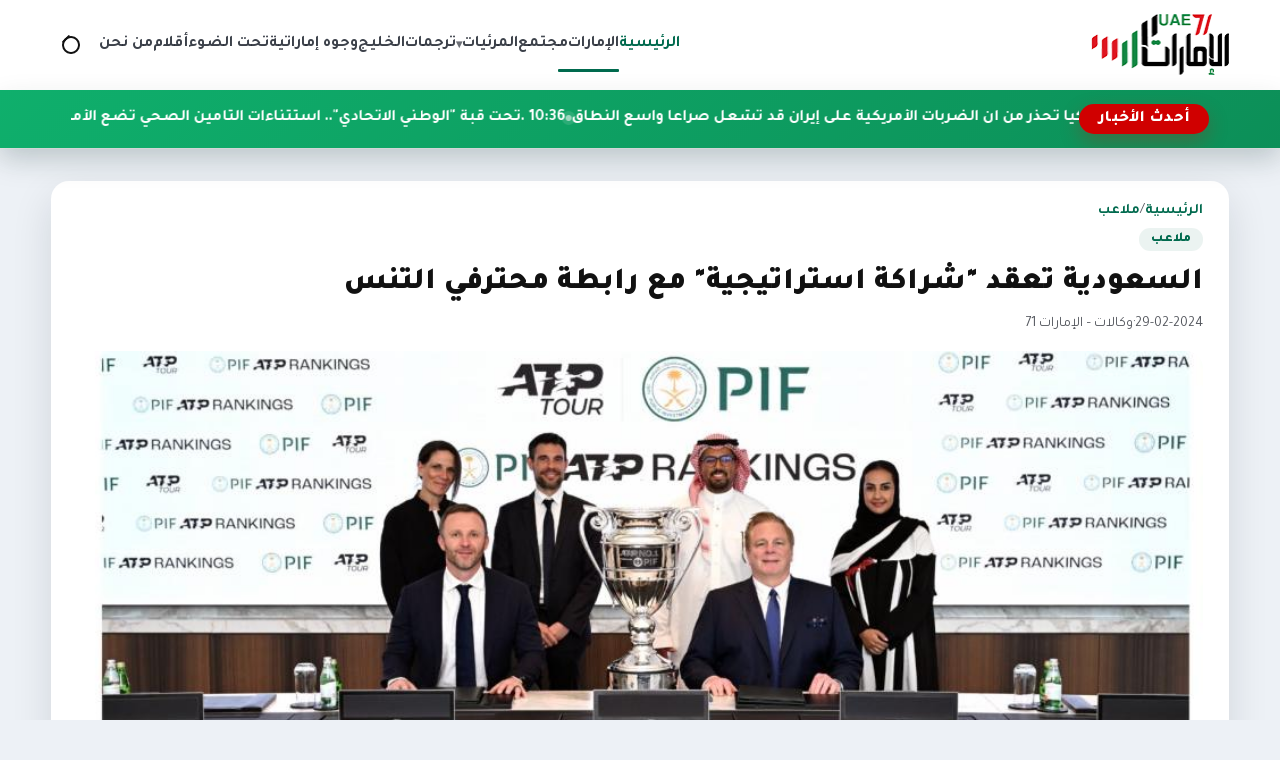

--- FILE ---
content_type: text/html; charset=utf-8
request_url: https://uae71.com/posts/111653
body_size: 9281
content:
<!DOCTYPE html>
<html lang="ar" dir="rtl">
<head>
    <meta charset="utf-8"/>
<meta http-equiv="X-UA-Compatible" content="IE=edge"/>
<meta name="viewport" content="width=device-width, initial-scale=1"/>
<meta name="csrf-token" content="deR2KnsmowbwBbepfpPclcyo1bfyQt0pkDk6BdWE"/>

<link rel="icon" href="https://uae71.com/assets/site/images/logo.png?v=1">
<link rel="icon" type="image/png" sizes="32x32" href="https://uae71.com/assets/site/images/logo.png?v=1">
<link rel="icon" type="image/png" sizes="16x16" href="https://uae71.com/assets/site/images/logo.png?v=1">
<link rel="apple-touch-icon" sizes="180x180" href="https://uae71.com/assets/site/images/logo.png?v=1">
<meta name="theme-color" content="#006a4e">

            <meta property="og:site_name" content="uae71 | الامارات 71">
    <link rel="amphtml" href="https://uae71.com/posts/111653">
    <link rel="canonical" href="https://uae71.com/posts/111653">

    <meta name="twitter:card" content="summary_large_image"/>
    <meta name="twitter:site" content="@UAE71news"/>
    <meta property="og:locale" content="ar_AR"/>
    <meta property="og:title" content="السعودية تعقد &quot;شراكة استراتيجية&quot; مع رابطة محترفي التنس"/>
    <meta property="og:url" content="https://uae71.com/posts/111653"/>
    <meta property="og:description" content="توصل صندوق الاستثمارات العامة السعودي إلى &quot;شراكة استراتيجية&quot; مع رابطة محترفي التنس، ما يسهم بتعزيز هذه الرياضة العالمية لصالح اللاعبين والمشجعين"/>
    <meta name="description" content="توصل صندوق الاستثمارات العامة السعودي إلى &quot;شراكة استراتيجية&quot; مع رابطة محترفي التنس، ما يسهم بتعزيز هذه الرياضة العالمية لصالح اللاعبين والمشجعين"/>
    <meta property="og:image" content="https://uae71.com/File/2018/Images/posts/ae279cbb0c78c3a99cfd4e782de5283f4fb95237"/>
    <meta property="og:image:width" content="700"/>
    <meta property="og:image:height" content="440"/>
    <meta property="og:type" content="article"/>
    <meta property="article:published_time" content="2024-02-29 23:27:41"/>
    <meta property="article:modified_time" content="2024-02-29 23:27:41"/>
    <meta property="og:updated_time" content="2024-02-29 23:27:41"/>
    <title>السعودية تعقد &quot;شراكة استراتيجية&quot; مع رابطة محترفي التنس</title>
<link rel="preconnect" href="https://fonts.googleapis.com"/>
<link rel="preconnect" href="https://fonts.gstatic.com" crossorigin/>
<link href="https://fonts.googleapis.com/css2?family=Tajawal:wght@400;700;800;900&display=swap" rel="stylesheet"/>
<link rel="stylesheet" href="https://cdn.jsdelivr.net/npm/swiper@11/swiper-bundle.min.css"/>
<link rel="stylesheet" href="https://uae71.com/assets/tailwind/css/main.css?v=21"/>
        <style>
        /* ===== Timeline for article paragraphs (RIGHT SIDE) ===== */
        .article-body {
            position: relative;
            display: grid;
            gap: 18px;
            padding-right: 48px; /* مساحة للتايم لاين يمين */
        }


        /* كل فقرة */
        .article-body p[data-timeline-item] {
            position: relative;
            margin: 0;
            padding-right: 14px;
            line-height: 1.9;
        }

        /* الدوت */
        .article-body p[data-timeline-item]::before {
            content: '';
            width: 11px;
            height: 11px;
            border-radius: 50%;
            position: absolute;
            right: -30px; /* 👈 الدوت يمين الفقرة */
            top: 10px;
            background: #fff;
            border: 2px solid #0faf6c;
            box-shadow: 0 0 0 4px rgba(15, 175, 108, 0.12);
            transition: 200ms ease;
        }

        /* لما الفقرة تتقري */
        .article-body p[data-timeline-item].read::before {
            background: #0c8f58;
            border-color: #0c8f58;
            box-shadow: 0 0 0 4px rgba(12, 143, 88, 0.2);
        }

        /* الخط الصغير بعد الدوت */
        .article-body p[data-timeline-item]:not(:last-of-type)::after {
            content: '';
            position: absolute;
            right: -24px;
            top: 22px;
            width: 2px;
            height: calc(100% + 14px);
            background: rgba(12, 143, 88, 0.18);
        }

        .article-body p[data-timeline-item].read:not(:last-of-type)::after {
            background: linear-gradient(
                    180deg,
                    rgba(12, 143, 88, 0.36) 0%,
                    rgba(12, 143, 88, 0.54) 100%
            );
        }

    </style>
</head>
<body>
<header class="site-header">
    <nav class="main-nav" aria-label="التنقل الرئيسي">
        <a class="brand" href="https://uae71.com" aria-label="الإمارات71">
            <img src="https://uae71.com/assets/site/images/logo.png?v=1" alt="الإمارات71" width="140" height="60"
                 class="brand__logo"/>
        </a>

        <button class="nav-toggle" type="button" aria-expanded="false" aria-controls="primary-menu">
            <span class="nav-toggle__icon" aria-hidden="true"></span>
            <span class="visually-hidden">تبديل القائمة</span>
        </button>

        <div class="nav-links" id="primary-menu" role="menubar">
            <a href="https://uae71.com" aria-current="page" role="menuitem">الرئيسية</a>
                                            <a role="menuitem"
                   href="https://uae71.com/category/1/الإمارات">الإمارات</a>
                                            <a role="menuitem"
                   href="https://uae71.com/category/7/مجتمع">مجتمع</a>
                                                
                    <div class="nav-item nav-item--has-dropdown" data-dropdown>
                        <button
                                type="button"
                                class="nav-link nav-dropdown-toggle"
                                aria-haspopup="true"
                                aria-expanded="false"
                                data-dropdown-toggle
                        >
                            المرئيات
                            <span class="nav-caret" aria-hidden="true">▾</span>
                        </button>

                        <div class="nav-dropdown" role="menu" aria-label="المرئيات" data-dropdown-menu>
                            <a role="menuitem" class="nav-dropdown__item" href="https://uae71.com/videos?category_id=2">فيديوغراف</a>
                            <a role="menuitem" class="nav-dropdown__item" href="https://uae71.com/videos?category_id=1">وثائقيات
                                الإمارات 71
                            </a>
                        </div>
                    </div>

                                <a role="menuitem"
                   href="https://uae71.com/category/15/ترجمات">ترجمات</a>
                                            <a role="menuitem"
                   href="https://uae71.com/category/2/الخليج">الخليج</a>
                                            <a role="menuitem"
                   href="https://uae71.com/category/14/وجوه إماراتية">وجوه إماراتية</a>
                                            <a role="menuitem"
                   href="https://uae71.com/category/6/تحت الضوء">تحت الضوء</a>
                                            <a role="menuitem"
                   href="https://uae71.com/category/11/أقلام">أقلام</a>
                        <a role="menuitem" href="https://uae71.com/about">من نحن</a>
        </div>

        <!-- ✅ زر أيقونة البحث -->
        <button class="nav-search-toggle"
                type="button"
                data-search-toggle
                aria-label="فتح البحث في الموقع">
            <span class="nav-search-toggle__icon" aria-hidden="true"></span>
            <span class="visually-hidden">بحث</span>
        </button>
    </nav>
    <div class="site-search" data-search-bar>
        <form class="site-search__form" action="https://uae71.com/search" method="get" role="search">
            <label class="visually-hidden" for="site-search-input">ابحث في الإمارات71</label>
            <input id="site-search-input"
                   type="search"
                   name="q"
                   placeholder="ابحث في الإمارات71..."
                   autocomplete="off"/>

            <button class="site-search__submit" type="submit">
                بحث
            </button>

            <button class="site-search__close"
                    type="button"
                    data-search-close
                    aria-label="إغلاق البحث">
                ✕
            </button>
        </form>
    </div>

    <div class="news-ticker" aria-label="أحدث الأخبار" data-news-ticker>
        <div class="news-ticker__inner">
            <span class="news-ticker__label">أحدث الأخبار</span>
            <div class="news-ticker__marquee">
                <div class="news-ticker__content" data-news-ticker-content>
                                                                <a class="news-ticker__item" href="https://uae71.com/posts/120061">
                            <span>11:24 . </span>
                            الغارديان: دول الخليج وتركيا تحذّر من أن الضربات الأمريكية على إيران قد تشعل صراعاً واسع النطاق
                        </a>
                                            <a class="news-ticker__item" href="https://uae71.com/posts/120060">
                            <span>10:36 . </span>
                            تحت قبة &quot;الوطني الاتحادي&quot;.. استثناءات التأمين الصحي تضع الأمراض المزمنة بين كلفة العلاج وحق الرعاية
                        </a>
                                            <a class="news-ticker__item" href="https://uae71.com/posts/120059">
                            <span>10:34 . </span>
                            اليمن.. استقالة سالم بن بريك وتكليف شائع الزنداني بتشكيل حكومة جديدة
                        </a>
                                            <a class="news-ticker__item" href="https://uae71.com/posts/120058">
                            <span>11:46 . </span>
                            وثائق مسربة: إبستين توسط لاجتماعات بين إيهود باراك وملياردير إماراتي قبل التطبيع بأعوام
                        </a>
                                            <a class="news-ticker__item" href="https://uae71.com/posts/120057">
                            <span>06:25 . </span>
                            اليمن.. المجلس الرئاسي يسقط عضوية البحسني لدعمه تحركات الانتقالي العسكرية
                        </a>
                                            <a class="news-ticker__item" href="https://uae71.com/posts/120056">
                            <span>12:32 . </span>
                            مباحثات &quot;سعودية ـ يمنية&quot; تتزامن مع تدشين مشاريع تنموية بقيمة 1.9 مليار ريال
                        </a>
                                            <a class="news-ticker__item" href="https://uae71.com/posts/120055">
                            <span>12:29 . </span>
                            رئيس الدولة ووزير خارجية تركيا يبحثان الأوضاع في المنطقة
                        </a>
                                            <a class="news-ticker__item" href="https://uae71.com/posts/120054">
                            <span>12:22 . </span>
                            &quot;التعليم العالي&quot; تعترف تلقائيًا بشهادات صادرة عن 34 جامعة داخل الدولة
                        </a>
                                            <a class="news-ticker__item" href="https://uae71.com/posts/120053">
                            <span>11:36 . </span>
                            &quot;الأرصاد&quot;: أجواء شتوية متقلبة حتى الإثنين المقبل
                        </a>
                                            <a class="news-ticker__item" href="https://uae71.com/posts/120052">
                            <span>11:30 . </span>
                            على وقع التطورات الإقليمية.. وزارة الدفاع تعقد ندوة لترسيخ قيم العزم والانتماء
                        </a>
                                            <a class="news-ticker__item" href="https://uae71.com/posts/120051">
                            <span>12:52 . </span>
                            الولايات المتحدة تسحب قوات من قواعد بالشرق الأوسط على وقع التوترات مع إيران
                        </a>
                                            <a class="news-ticker__item" href="https://uae71.com/posts/120050">
                            <span>06:20 . </span>
                            إيران تحذر الإمارات ودولاً أخرى بقصف القواعد الأمريكية إذا تدخلت لدعم الاحتجاجات
                        </a>
                                            <a class="news-ticker__item" href="https://uae71.com/posts/120047">
                            <span>02:30 . </span>
                            وول ستريت جورنال: السعودية تقود تحركًا خليجيًا لإقناع واشنطن بعدم ضرب إيران
                        </a>
                                            <a class="news-ticker__item" href="https://uae71.com/posts/120049">
                            <span>12:23 . </span>
                            في ظل الاحتجاجات وتصاعد التهديدات الغربية.. اتصال بين عبد الله بن زايد ونظيره الإيراني
                        </a>
                                            <a class="news-ticker__item" href="https://uae71.com/posts/120048">
                            <span>12:14 . </span>
                            &quot;الشارقة للفنون&quot; تستضيف العرض الإماراتي الأول لفيلم &quot;فلسطين 36&quot;
                        </a>
                                            <a class="news-ticker__item" href="https://uae71.com/posts/120046">
                            <span>12:10 . </span>
                            موقع بريطاني: مصر سلمت السعودية معلومات عن عملية الإمارات في اليمن
                        </a>
                                    </div>
            </div>
        </div>
    </div>
    <div class="nav-overlay" hidden></div>
</header><main>
        
    <article class="article-layout" itemscope itemtype="https://schema.org/NewsArticle">

        
        <header class="article-header">
            <div class="page-hero__breadcrumb">
                <a href="https://uae71.com">الرئيسية</a>
                <span>/</span>
                <a href="https://uae71.com/category/5/ملاعب">ملاعب</a>
            </div>

            <span class="article-category" itemprop="articleSection">ملاعب</span>

            <h1 class="article-title" itemprop="headline">
                السعودية تعقد &quot;شراكة استراتيجية&quot; مع رابطة محترفي التنس
            </h1>

            <div class="article-meta">
                                    <span itemprop="datePublished" content="2024-02-29">29-02-2024</span>
                
                <span>·</span>

                                    <span>وكالات – الإمارات 71</span>
                            </div>

            
                    </header>

        
        <figure class="article-figure">
            <img src="https://uae71.com/File/2018/Images/posts/ae279cbb0c78c3a99cfd4e782de5283f4fb95237" alt="السعودية تعقد &quot;شراكة استراتيجية&quot; مع رابطة محترفي التنس" itemprop="image"
                 loading="lazy">
                            <figcaption>جانب من توقيع الاتفاق</figcaption>
                    </figure>

        
        <div class="article-body" itemprop="articleBody">
            <p><br />
توصل صندوق الاستثمارات العامة السعودي إلى &quot;شراكة استراتيجية&quot; مع رابطة محترفي التنس، ما يسهم بتعزيز هذه الرياضة العالمية لصالح اللاعبين والمشجعين ومنظمي البطولات.</p>

<p>وبحسب ما ذكرت وكالة الأنباء السعودية (واس)، أمس الأربعاء، ستمتد الشراكة سنوات عدة، وبموجبها سيحمل التصنيف الرسمي لرابطة محترفي التنس اسم الصندوق بصفته الشريك الرسمي للرابطة.</p>

<p>وسيسهم الصندوق من خلال هذه الشراكة في تعزيز التواصل حول مسيرة اللاعبين وتقدمهم على مدار الموسم، وصولاً إلى الاحتفاء بالتميز مع تتويج الفائز بالمرتبة الأولى في نهاية الموسم بمدينة تورينو في إيطاليا.</p>

<p>وسيتعاون الصندوق مع رابطة محترفي التنس في مختلف بطولاتها، ومن ضمنها إنديان ويلز، وميامي، ومدريد، وبكين، ونهائيات الجولة العالمية لرابطة محترفي التنس.</p>

<p>وسيكون الصندوق كذلك شريكاً رسمياً في &quot;نهائيات الجيل القادم من رابطة محترفي التنس&quot;، التي ستستضيفها جدة حتى عام 2027.</p>

<p>ويلتزم صندوق الاستثمارات العامة أيضاً بتطوير وإطلاق فرص جديدة للاعبين الشباب ومبادرات تتعلق بمسار اللاعبين المهني، مما يوفر دفعة كبيرة للجيل المقبل من نجوم اللعبة.</p>

<p>وتشكل شراكة رابطة محترفي التنس جزءاً من جهود الرعاية الأوسع لصندوق الاستثمارات العامة، وتتماشى مع استراتيجية الصندوق في اختيار مجالات الرعاية، التي تتركز على أربعة محاور أساسية؛ هي: الشمولية، والاستدامة، والشباب، والتكنولوجيا.</p>

<p>وسيتعاون الشريكان أيضاً للارتقاء بمستقبل اللعبة عالمياً على الأمد البعيد، وسيسهم الصندوق بشكل فعال في استراتيجية &quot;وان فيجن&quot; الخاصة برابطة محترفي التنس، التي تركز على العمل المشترك، وفرص النمو، وتعزيز تجربة المشجعين.</p>

<p>وتشهد رياضة التنس نمواً قوياً على مستوى السعودية؛ إذ ارتفع بين عامَي 2019 و2023 عدد اللاعبين المسجلين بنسبة 46%؛ ليصل إلى 2300 لاعب.</p>

<p>وسيستفيد صندوق الاستثمارات العامة من خبرة رابطة محترفي التنس والدعم الذي تقدمه في استحداث فرص التطوير للشباب السعودي، بما في ذلك مرافق التنس الحديثة، والتدريب، وتطوير مسار اللاعبين في السعودية.</p>
        </div>

        
        <footer class="article-footer">

            <div class="article-share">
                <span class="share-label">مشاركة الخبر</span>

                <div class="share-buttons">
                    <a class="share-button share-button--facebook" target="_blank" rel="noopener"
                       href="https://www.facebook.com/sharer/sharer.php?u=https://uae71.com/posts/111653" aria-label="مشاركة على فيسبوك">
                        <svg viewBox="0 0 24 24" aria-hidden="true">
                            <path fill="currentColor"
                                  d="M22 12a10 10 0 1 0-11.5 9.87v-6.99h-2.4V12h2.4V9.8c0-2.37 1.42-3.68 3.6-3.68 1.04 0 2.13.19 2.13.19v2.34h-1.2c-1.18 0-1.55.73-1.55 1.48V12h2.64l-.42 2.88h-2.22v6.99A10 10 0 0 0 22 12Z"/>
                        </svg>
                        فيسبوك
                    </a>

                    <a class="share-button share-button--x" target="_blank" rel="noopener"
                       href="https://twitter.com/intent/tweet?text=%D8%A7%D9%84%D8%B3%D8%B9%D9%88%D8%AF%D9%8A%D8%A9+%D8%AA%D8%B9%D9%82%D8%AF+%22%D8%B4%D8%B1%D8%A7%D9%83%D8%A9+%D8%A7%D8%B3%D8%AA%D8%B1%D8%A7%D8%AA%D9%8A%D8%AC%D9%8A%D8%A9%22+%D9%85%D8%B9+%D8%B1%D8%A7%D8%A8%D8%B7%D8%A9+%D9%85%D8%AD%D8%AA%D8%B1%D9%81%D9%8A+%D8%A7%D9%84%D8%AA%D9%86%D8%B3&amp;url=https://uae71.com/posts/111653" aria-label="مشاركة على إكس">
                        <svg viewBox="0 0 24 24" aria-hidden="true">
                            <path fill="currentColor"
                                  d="M4 4h3l4.46 5.84L16.54 4H20l-6.74 8.05L20 20h-3l-4.9-6.18L6.9 20H4l7-8.32L4 4Z"/>
                        </svg>
                        إكس
                    </a>

                    <a class="share-button share-button--whatsapp" target="_blank" rel="noopener"
                       href="https://wa.me/?text=https://uae71.com/posts/111653" aria-label="مشاركة على واتساب">
                        <svg viewBox="0 0 24 24" aria-hidden="true">
                            <path fill="currentColor"
                                  d="M12.01 2C6.49 2 2 6.26 2 11.78c0 1.85.5 3.58 1.37 5.08L2 22l5.32-1.35a10 10 0 0 0 4.69 1.14h.01c5.52 0 10-4.26 10-9.78C22.03 6.26 17.54 2 12.01 2Zm5.32 13.62c-.22.63-1.3 1.2-1.8 1.26-.46.05-1.04.07-1.68-.11-.39-.12-.89-.29-1.53-.58-2.7-1.18-4.45-3.93-4.59-4.11-.13-.18-1.1-1.46-1.05-2.79.03-.74.44-1.5 1.2-1.94.3-.18.72-.26 1.2-.26.15 0 .29 0 .41.01.36.02.55.04.79.61.3.72.98 2.49 1.06 2.67.08.18.13.38.02.61-.11.24-.17.38-.33.58-.16.2-.35.45-.5.6-.17.17-.35.35-.15.67.2.32.9 1.45 1.94 2.34 1.33 1.15 2.45 1.51 2.83 1.67.29.12.62.09.83-.14.26-.28.58-.74.91-1.2.23-.33.52-.37.83-.25.3.12 1.91.9 2.24 1.07.33.17.55.25.63.39.08.14.08.8-.14 1.43Z"/>
                        </svg>
                        واتساب
                    </a>

                    <a class="share-button" target="_blank" rel="noopener"
                       href="https://uae71.com/pdf/111653" aria-label="تحميل PDF">
                        <svg viewBox="0 0 24 24" aria-hidden="true">
                            <path fill="currentColor"
                                  d="M6 2h9l5 5v15a2 2 0 0 1-2 2H6a2 2 0 0 1-2-2V4a2 2 0 0 1 2-2Zm8 1.5V8h4.5L14 3.5Z"/>
                        </svg>
                        PDF
                    </a>
                </div>
            </div>

            <div class="tag-chips" aria-label="التنقل بين الأخبار">
                                    <a class="tag-chip" href="https://uae71.com/posts/111650">‹ السابق</a>
                
                                    <a class="tag-chip" href="https://uae71.com/posts/111654">التالي ›</a>
                            </div>
        </footer>
    </article>

    
            <section class="related-block" aria-labelledby="related-category">
            <div class="related-block__header">
                <h2 class="related-block__title" id="related-category">مواضيع ذات صلة</h2>
                <a class="tag-chip" href="https://uae71.com/category/5/ملاعب">المزيد من القسم</a>
            </div>

            <div class="news-grid">
                                    <article class="news-card">
                        <a class="news-card__link" href="https://uae71.com/posts/117061" title="عبدالله بن زايد ونظيره الأوكراني يبحثان تعزيز العلاقات بعد اتفاقية الشراكة الاقتصادية">
                            <div class="news-card__image">
                                <img src="https://uae71.com/File/2018/Images/posts/8584ee660c85f11c4983fe34206940e624763d8e" alt="عبدالله بن زايد ونظيره الأوكراني يبحثان تعزيز العلاقات بعد اتفاقية الشراكة الاقتصادية"
                                     loading="lazy"/>
                            </div>
                            <div class="news-card__body">
                                <h3 class="news-card__title">عبدالله بن زايد ونظيره الأوكراني يبحثان تعزيز العلاقات بعد اتفاقية الشراكة الاقتصادية</h3>
                                <div class="card-meta">
                                    <span>08 | مارس 2025</span>
                                                                            <span class="card-meta__tag"
                                                                                      >
                                            مجتمع
                                        </span>
                                                                    </div>
                            </div>
                        </a>
                    </article>
                                    <article class="news-card">
                        <a class="news-card__link" href="https://uae71.com/posts/115132" title="ماكرون يعترف بوقوف فرنسا وراء مقتل الثائر الجزائري &quot;بن مهيدي&quot;">
                            <div class="news-card__image">
                                <img src="https://uae71.com/File/2018/Images/posts/3bd9352357cf88545d15e2678c0575d6411077c1" alt="ماكرون يعترف بوقوف فرنسا وراء مقتل الثائر الجزائري &quot;بن مهيدي&quot;"
                                     loading="lazy"/>
                            </div>
                            <div class="news-card__body">
                                <h3 class="news-card__title">ماكرون يعترف بوقوف فرنسا وراء مقتل الثائر الجزائري &quot;بن مهيدي&quot;</h3>
                                <div class="card-meta">
                                    <span>02 | نوفمبر 2024</span>
                                                                            <span class="card-meta__tag"
                                                                                                style="--tag-color: #e3112c;"
                                                                                      >
                                            العرب و العالم
                                        </span>
                                                                    </div>
                            </div>
                        </a>
                    </article>
                                    <article class="news-card">
                        <a class="news-card__link" href="https://uae71.com/posts/110049" title="قطر والسعودية توقعان اتفاقيات ومذكرات تفاهم في عدة مجالات">
                            <div class="news-card__image">
                                <img src="https://uae71.com/File/2018/Images/posts/d327275b3ebec98077958ca3eecd8841f052bb39" alt="قطر والسعودية توقعان اتفاقيات ومذكرات تفاهم في عدة مجالات"
                                     loading="lazy"/>
                            </div>
                            <div class="news-card__body">
                                <h3 class="news-card__title">قطر والسعودية توقعان اتفاقيات ومذكرات تفاهم في عدة مجالات</h3>
                                <div class="card-meta">
                                    <span>05 | ديسمبر 2023</span>
                                                                            <span class="card-meta__tag"
                                                                                                style="--tag-color: #1aa437;"
                                                                                      >
                                            الخليج
                                        </span>
                                                                    </div>
                            </div>
                        </a>
                    </article>
                                    <article class="news-card">
                        <a class="news-card__link" href="https://uae71.com/posts/105892" title="أرباح &quot;أدنوك للتوزيع&quot; تتراجع 20% بالربع الأول 2023">
                            <div class="news-card__image">
                                <img src="https://uae71.com/File/2018/Images/posts/1fb764c7aab6271c6f8f6c516eda922a7968df3b" alt="أرباح &quot;أدنوك للتوزيع&quot; تتراجع 20% بالربع الأول 2023"
                                     loading="lazy"/>
                            </div>
                            <div class="news-card__body">
                                <h3 class="news-card__title">أرباح &quot;أدنوك للتوزيع&quot; تتراجع 20% بالربع الأول 2023</h3>
                                <div class="card-meta">
                                    <span>14 | مايو 2023</span>
                                                                            <span class="card-meta__tag"
                                                                                                style="--tag-color: #3c9500;"
                                                                                      >
                                            اقتصاد
                                        </span>
                                                                    </div>
                            </div>
                        </a>
                    </article>
                            </div>
        </section>
    
</main>
<footer class="site-footer">
    <div class="footer-inner">
        <div class="footer-brand">
            <img src="https://uae71.com/assets/site/images/logo.png" alt="شعار الإمارات71" class="footer-brand__logo"
                 loading="lazy"/>
            <p class="footer-brand__text">
                موقع الامارات 71 الاخباري
            </p>
            <div class="footer-social">
                <div class="footer-social">
                                            <a href="https://www.youtube.com/user/TheEmirates71" aria-label="icon-youtube" target="_blank" rel="noopener">
                            
                                                                                                                                        <svg width="18" height="18" viewBox="0 0 24 24" aria-hidden="true">
                                            <path fill="currentColor"
                                                  d="M21.6 7.2a2.5 2.5 0 0 0-1.75-1.76C18.25 5 12 5 12 5s-6.25 0-7.85.44A2.5 2.5 0 0 0 2.4 7.2 26.3 26.3 0 0 0 2 12a26.3 26.3 0 0 0 .4 4.8 2.5 2.5 0 0 0 1.75 1.76C5.75 19 12 19 12 19s6.25 0 7.85-.44A2.5 2.5 0 0 0 21.6 16.8 26.3 26.3 0 0 0 22 12a26.3 26.3 0 0 0-.4-4.8ZM10 15.3V8.7L15.2 12Z"/>
                                        </svg>
                                                                                            </a>
                                            <a href="https://twitter.com/UAE71news" aria-label="icon-twitter" target="_blank" rel="noopener">
                            
                                                                                                    <svg width="18" height="18" viewBox="0 0 24 24" aria-hidden="true">
                                            <path fill="currentColor"
                                                  d="M4 4h3l4.46 5.84L16.54 4H20l-6.74 8.05L20 20h-3l-4.9-6.18L6.9 20H4l7-8.32L4 4Z"/>
                                        </svg>
                                                                                            </a>
                                            <a href="https://www.facebook.com/UAE71news" aria-label="icon-facebook" target="_blank" rel="noopener">
                            
                                                                                                                                        <svg width="18" height="18" viewBox="0 0 24 24" aria-hidden="true">
                                            <path fill="currentColor"
                                                  d="M22 12a10 10 0 1 0-11.5 9.87v-6.99h-2.4V12h2.4V9.8c0-2.37 1.42-3.68 3.6-3.68 1.04 0 2.13.19 2.13.19v2.34h-1.2c-1.18 0-1.55.73-1.55 1.48V12h2.64l-.42 2.88h-2.22v6.99A10 10 0 0 0 22 12Z"/>
                                        </svg>
                                                                                            </a>
                                    </div>
            </div>
        </div>
        
        <div class="footer-columns">
            
                            <div class="footer-column">
                    <ul>
                                                    <li>
                                <a href="https://uae71.com" title="الرئيسية">
                                    الرئيسية
                                </a>
                            </li>
                                                    <li>
                                <a href="https://uae71.com/category/1/الإمارات" title="الإمارات">
                                    الإمارات
                                </a>
                            </li>
                                                    <li>
                                <a href="https://uae71.com/category/7/مجتمع" title="مجتمع">
                                    مجتمع
                                </a>
                            </li>
                                                    <li>
                                <a href="https://uae71.com/videos?category_id=2" title="فيديوغراف">
                                    فيديوغراف
                                </a>
                            </li>
                                            </ul>
                </div>
                            <div class="footer-column">
                    <ul>
                                                    <li>
                                <a href="https://uae71.com/videos?category_id=1" title="وثائقيات الإمارات 71">
                                    وثائقيات الإمارات 71
                                </a>
                            </li>
                                                    <li>
                                <a href="https://uae71.com/category/15/ترجمات" title="ترجمات">
                                    ترجمات
                                </a>
                            </li>
                                                    <li>
                                <a href="https://uae71.com/category/2/الخليج" title="الخليج">
                                    الخليج
                                </a>
                            </li>
                                                    <li>
                                <a href="https://uae71.com/category/14/وجوه إماراتية" title="وجوه إماراتية">
                                    وجوه إماراتية
                                </a>
                            </li>
                                            </ul>
                </div>
                            <div class="footer-column">
                    <ul>
                                                    <li>
                                <a href="https://uae71.com/category/6/تحت الضوء" title="تحت الضوء">
                                    تحت الضوء
                                </a>
                            </li>
                                                    <li>
                                <a href="https://uae71.com/category/11/أقلام" title="أقلام">
                                    أقلام
                                </a>
                            </li>
                                                    <li>
                                <a href="https://uae71.com/about" title="من نحن">
                                    من نحن
                                </a>
                            </li>
                                            </ul>
                </div>
            
        </div>
    </div>
    <div class="footer-bottom">جميع الحقوق محفوظة © الإمارات71 2026.</div>
</footer>

<script src="https://cdn.jsdelivr.net/npm/swiper@11/swiper-bundle.min.js"></script>
<script src="https://uae71.com/assets/tailwind/js/main.js?v=3"></script>
<script>
    document.addEventListener('DOMContentLoaded', function () {
        const searchToggle = document.querySelector('[data-search-toggle]');
        const searchBar = document.querySelector('[data-search-bar]');
        const searchInput = searchBar ? searchBar.querySelector('input[type="search"]') : null;
        const searchClose = searchBar ? searchBar.querySelector('[data-search-close]') : null;

        if (!searchToggle || !searchBar) {
            return;
        }

        function openSearch() {
            searchBar.classList.add('is-open');
            searchToggle.classList.add('nav-search-toggle--active');
            if (searchInput) {
                setTimeout(() => searchInput.focus(), 150);
            }
        }

        function closeSearch() {
            searchBar.classList.remove('is-open');
            searchToggle.classList.remove('nav-search-toggle--active');
        }

        function toggleSearch() {
            if (searchBar.classList.contains('is-open')) {
                closeSearch();
            } else {
                openSearch();
            }
        }

        searchToggle.addEventListener('click', toggleSearch);

        if (searchClose) {
            searchClose.addEventListener('click', closeSearch);
        }

        // إغلاق بالـ Escape
        document.addEventListener('keydown', function (e) {
            if (e.key === 'Escape' || e.key === 'Esc') {
                closeSearch();
            }
        });
        const dropdowns = document.querySelectorAll('[data-dropdown]');

        function closeAll(except = null) {
            dropdowns.forEach(dd => {
                if (dd !== except) {
                    dd.classList.remove('is-open');
                    const btn = dd.querySelector('[data-dropdown-toggle]');
                    if (btn) btn.setAttribute('aria-expanded', 'false');
                }
            });
        }

        dropdowns.forEach(dd => {
            const btn = dd.querySelector('[data-dropdown-toggle]');
            const menu = dd.querySelector('[data-dropdown-menu]');
            if (!btn || !menu) return;

            btn.addEventListener('click', (e) => {
                // في الديسكتوب هيفتح بالهوفر أصلاً، لكن الكليك مش مشكلة
                e.preventDefault();
                const isOpen = dd.classList.contains('is-open');
                closeAll(dd);
                dd.classList.toggle('is-open', !isOpen);
                btn.setAttribute('aria-expanded', String(!isOpen));
            });
        });

        // close on outside click
        document.addEventListener('click', (e) => {
            const inside = e.target.closest('[data-dropdown]');
            if (!inside) closeAll();
        });

        // close on ESC
        document.addEventListener('keydown', (e) => {
            if (e.key === 'Escape') closeAll();
        });
    });
</script>
<script async src="https://www.googletagmanager.com/gtag/js?id=UA-173222210-1"></script>

<script>
    <!-- Global site tag (gtag.js) - Google Analytics -->
    window.dataLayer = window.dataLayer || [];

    function gtag() {
        dataLayer.push(arguments);
    }

    gtag('js', new Date());
    gtag('config', 'UA-173222210-1');
</script>    <script>
        document.addEventListener('DOMContentLoaded', function () {
            const body = document.querySelector('.article-body');
            if (!body) return;

            // 1) خلي كل الفقرات عناصر timeline
            const paras = Array.from(body.querySelectorAll('p'))
                .filter(p => p.textContent.trim().length > 0);

            paras.forEach(p => p.setAttribute('data-timeline-item', '1'));

            // 2) Observer: لما الفقرة تظهر في الشاشة تعتبر "مقروءة"
            const observer = new IntersectionObserver((entries) => {
                entries.forEach(entry => {
                    if (entry.isIntersecting) {
                        entry.target.classList.add('read');
                        observer.unobserve(entry.target); // مرة واحدة فقط
                    }
                });
            }, {
                root: null,
                threshold: 0.55, // عدّلها لو بدك أسرع/أبطأ
                rootMargin: '0px 0px -20% 0px'
            });

            paras.forEach(p => observer.observe(p));
        });
    </script>

<script defer src="https://static.cloudflareinsights.com/beacon.min.js/vcd15cbe7772f49c399c6a5babf22c1241717689176015" integrity="sha512-ZpsOmlRQV6y907TI0dKBHq9Md29nnaEIPlkf84rnaERnq6zvWvPUqr2ft8M1aS28oN72PdrCzSjY4U6VaAw1EQ==" data-cf-beacon='{"version":"2024.11.0","token":"d29f96ecf40447d7b12e4c6f89347ec6","r":1,"server_timing":{"name":{"cfCacheStatus":true,"cfEdge":true,"cfExtPri":true,"cfL4":true,"cfOrigin":true,"cfSpeedBrain":true},"location_startswith":null}}' crossorigin="anonymous"></script>
</body>
</html>